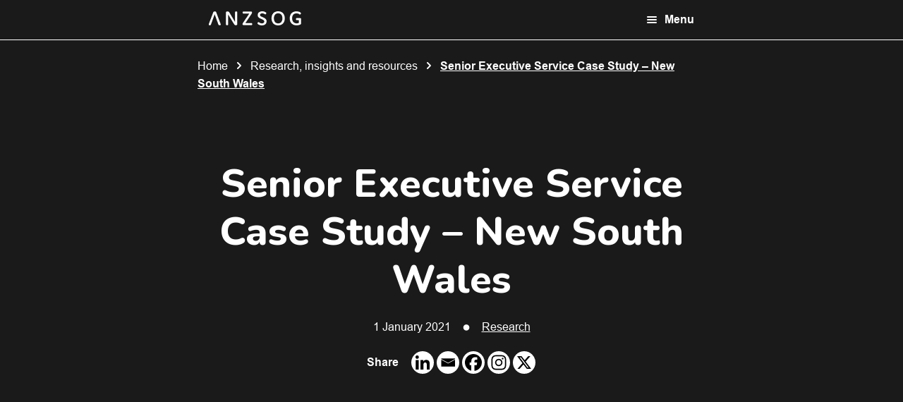

--- FILE ---
content_type: text/html; charset=UTF-8
request_url: https://anzsog.edu.au/research-insights-and-resources/research/senior-executive-service-case-study-new-south-wales/
body_size: 18578
content:
<!doctype html>
<html lang="en-US">

<head>
  <meta charset="utf-8">
  <meta name="viewport" content="width=device-width, initial-scale=1">
  <meta name='robots' content='index, follow, max-image-preview:large, max-snippet:-1, max-video-preview:-1' />

<!-- Google Tag Manager for WordPress by gtm4wp.com -->
<script data-cfasync="false" data-pagespeed-no-defer>
	var gtm4wp_datalayer_name = "dataLayer";
	var dataLayer = dataLayer || [];
</script>
<!-- End Google Tag Manager for WordPress by gtm4wp.com -->
	<!-- This site is optimized with the Yoast SEO plugin v22.2 - https://yoast.com/wordpress/plugins/seo/ -->
	<title>Senior Executive Service Case Study – New South Wales | ANZSOG</title>
	<meta name="description" content="This paper is one of a series of eight which summarise how senior executive arrangements in Australia’s public services have evolved since the 1980s." />
	<link rel="canonical" href="https://anzsog.edu.au/research-insights-and-resources/research/senior-executive-service-case-study-new-south-wales/" />
	<meta property="og:locale" content="en_US" />
	<meta property="og:type" content="article" />
	<meta property="og:title" content="Senior Executive Service Case Study – New South Wales | ANZSOG" />
	<meta property="og:description" content="This paper is one of a series of eight which summarise how senior executive arrangements in Australia’s public services have evolved since the 1980s." />
	<meta property="og:url" content="https://anzsog.edu.au/research-insights-and-resources/research/senior-executive-service-case-study-new-south-wales/" />
	<meta property="og:site_name" content="ANZSOG" />
	<meta property="article:modified_time" content="2024-01-23T05:39:35+00:00" />
	<meta name="twitter:card" content="summary_large_image" />
	<script type="application/ld+json" class="yoast-schema-graph">{"@context":"https://schema.org","@graph":[{"@type":"WebPage","@id":"https://anzsog.edu.au/research-insights-and-resources/research/senior-executive-service-case-study-new-south-wales/","url":"https://anzsog.edu.au/research-insights-and-resources/research/senior-executive-service-case-study-new-south-wales/","name":"Senior Executive Service Case Study – New South Wales | ANZSOG","isPartOf":{"@id":"https://anzsog.edu.au/#website"},"datePublished":"2023-06-23T02:09:17+00:00","dateModified":"2024-01-23T05:39:35+00:00","description":"This paper is one of a series of eight which summarise how senior executive arrangements in Australia’s public services have evolved since the 1980s.","breadcrumb":{"@id":"https://anzsog.edu.au/research-insights-and-resources/research/senior-executive-service-case-study-new-south-wales/#breadcrumb"},"inLanguage":"en-US","potentialAction":[{"@type":"ReadAction","target":["https://anzsog.edu.au/research-insights-and-resources/research/senior-executive-service-case-study-new-south-wales/"]}]},{"@type":"BreadcrumbList","@id":"https://anzsog.edu.au/research-insights-and-resources/research/senior-executive-service-case-study-new-south-wales/#breadcrumb","itemListElement":[{"@type":"ListItem","position":1,"name":"Home","item":"https://anzsog.edu.au/"},{"@type":"ListItem","position":2,"name":"Research, insights and resources","item":"https://anzsog.edu.au/research-insights-and-resources/research/"},{"@type":"ListItem","position":3,"name":"Senior Executive Service Case Study – New South Wales"}]},{"@type":"WebSite","@id":"https://anzsog.edu.au/#website","url":"https://anzsog.edu.au/","name":"ANZSOG","description":"Australia and New Zealand School of Government","publisher":{"@id":"https://anzsog.edu.au/#organization"},"potentialAction":[{"@type":"SearchAction","target":{"@type":"EntryPoint","urlTemplate":"https://anzsog.edu.au/?s={search_term_string}"},"query-input":"required name=search_term_string"}],"inLanguage":"en-US"},{"@type":"Organization","@id":"https://anzsog.edu.au/#organization","name":"ANZSOG","url":"https://anzsog.edu.au/","logo":{"@type":"ImageObject","inLanguage":"en-US","@id":"https://anzsog.edu.au/#/schema/logo/image/","url":"https://anzsog.edu.au/app/uploads/2022/06/cropped-Union.png","contentUrl":"https://anzsog.edu.au/app/uploads/2022/06/cropped-Union.png","width":131,"height":20,"caption":"ANZSOG"},"image":{"@id":"https://anzsog.edu.au/#/schema/logo/image/"}}]}</script>
	<!-- / Yoast SEO plugin. -->


<link rel='dns-prefetch' href='//cdn.jsdelivr.net' />
<link rel='dns-prefetch' href='//unpkg.com' />
<script>
window._wpemojiSettings = {"baseUrl":"https:\/\/s.w.org\/images\/core\/emoji\/14.0.0\/72x72\/","ext":".png","svgUrl":"https:\/\/s.w.org\/images\/core\/emoji\/14.0.0\/svg\/","svgExt":".svg","source":{"concatemoji":"https:\/\/anzsog.edu.au\/wp\/wp-includes\/js\/wp-emoji-release.min.js?ver=6.4.3"}};
/*! This file is auto-generated */
!function(i,n){var o,s,e;function c(e){try{var t={supportTests:e,timestamp:(new Date).valueOf()};sessionStorage.setItem(o,JSON.stringify(t))}catch(e){}}function p(e,t,n){e.clearRect(0,0,e.canvas.width,e.canvas.height),e.fillText(t,0,0);var t=new Uint32Array(e.getImageData(0,0,e.canvas.width,e.canvas.height).data),r=(e.clearRect(0,0,e.canvas.width,e.canvas.height),e.fillText(n,0,0),new Uint32Array(e.getImageData(0,0,e.canvas.width,e.canvas.height).data));return t.every(function(e,t){return e===r[t]})}function u(e,t,n){switch(t){case"flag":return n(e,"\ud83c\udff3\ufe0f\u200d\u26a7\ufe0f","\ud83c\udff3\ufe0f\u200b\u26a7\ufe0f")?!1:!n(e,"\ud83c\uddfa\ud83c\uddf3","\ud83c\uddfa\u200b\ud83c\uddf3")&&!n(e,"\ud83c\udff4\udb40\udc67\udb40\udc62\udb40\udc65\udb40\udc6e\udb40\udc67\udb40\udc7f","\ud83c\udff4\u200b\udb40\udc67\u200b\udb40\udc62\u200b\udb40\udc65\u200b\udb40\udc6e\u200b\udb40\udc67\u200b\udb40\udc7f");case"emoji":return!n(e,"\ud83e\udef1\ud83c\udffb\u200d\ud83e\udef2\ud83c\udfff","\ud83e\udef1\ud83c\udffb\u200b\ud83e\udef2\ud83c\udfff")}return!1}function f(e,t,n){var r="undefined"!=typeof WorkerGlobalScope&&self instanceof WorkerGlobalScope?new OffscreenCanvas(300,150):i.createElement("canvas"),a=r.getContext("2d",{willReadFrequently:!0}),o=(a.textBaseline="top",a.font="600 32px Arial",{});return e.forEach(function(e){o[e]=t(a,e,n)}),o}function t(e){var t=i.createElement("script");t.src=e,t.defer=!0,i.head.appendChild(t)}"undefined"!=typeof Promise&&(o="wpEmojiSettingsSupports",s=["flag","emoji"],n.supports={everything:!0,everythingExceptFlag:!0},e=new Promise(function(e){i.addEventListener("DOMContentLoaded",e,{once:!0})}),new Promise(function(t){var n=function(){try{var e=JSON.parse(sessionStorage.getItem(o));if("object"==typeof e&&"number"==typeof e.timestamp&&(new Date).valueOf()<e.timestamp+604800&&"object"==typeof e.supportTests)return e.supportTests}catch(e){}return null}();if(!n){if("undefined"!=typeof Worker&&"undefined"!=typeof OffscreenCanvas&&"undefined"!=typeof URL&&URL.createObjectURL&&"undefined"!=typeof Blob)try{var e="postMessage("+f.toString()+"("+[JSON.stringify(s),u.toString(),p.toString()].join(",")+"));",r=new Blob([e],{type:"text/javascript"}),a=new Worker(URL.createObjectURL(r),{name:"wpTestEmojiSupports"});return void(a.onmessage=function(e){c(n=e.data),a.terminate(),t(n)})}catch(e){}c(n=f(s,u,p))}t(n)}).then(function(e){for(var t in e)n.supports[t]=e[t],n.supports.everything=n.supports.everything&&n.supports[t],"flag"!==t&&(n.supports.everythingExceptFlag=n.supports.everythingExceptFlag&&n.supports[t]);n.supports.everythingExceptFlag=n.supports.everythingExceptFlag&&!n.supports.flag,n.DOMReady=!1,n.readyCallback=function(){n.DOMReady=!0}}).then(function(){return e}).then(function(){var e;n.supports.everything||(n.readyCallback(),(e=n.source||{}).concatemoji?t(e.concatemoji):e.wpemoji&&e.twemoji&&(t(e.twemoji),t(e.wpemoji)))}))}((window,document),window._wpemojiSettings);
</script>
<style id='wp-emoji-styles-inline-css'>

	img.wp-smiley, img.emoji {
		display: inline !important;
		border: none !important;
		box-shadow: none !important;
		height: 1em !important;
		width: 1em !important;
		margin: 0 0.07em !important;
		vertical-align: -0.1em !important;
		background: none !important;
		padding: 0 !important;
	}
</style>
<link rel='stylesheet' id='wp-block-library-css' href='https://anzsog.edu.au/wp/wp-includes/css/dist/block-library/style.min.css?ver=6.4.3' media='all' />
<style id='global-styles-inline-css'>
body{--wp--preset--color--black: #000000;--wp--preset--color--cyan-bluish-gray: #abb8c3;--wp--preset--color--white: #ffffff;--wp--preset--color--pale-pink: #f78da7;--wp--preset--color--vivid-red: #cf2e2e;--wp--preset--color--luminous-vivid-orange: #ff6900;--wp--preset--color--luminous-vivid-amber: #fcb900;--wp--preset--color--light-green-cyan: #7bdcb5;--wp--preset--color--vivid-green-cyan: #00d084;--wp--preset--color--pale-cyan-blue: #8ed1fc;--wp--preset--color--vivid-cyan-blue: #0693e3;--wp--preset--color--vivid-purple: #9b51e0;--wp--preset--color--primary: #525ddc;--wp--preset--gradient--vivid-cyan-blue-to-vivid-purple: linear-gradient(135deg,rgba(6,147,227,1) 0%,rgb(155,81,224) 100%);--wp--preset--gradient--light-green-cyan-to-vivid-green-cyan: linear-gradient(135deg,rgb(122,220,180) 0%,rgb(0,208,130) 100%);--wp--preset--gradient--luminous-vivid-amber-to-luminous-vivid-orange: linear-gradient(135deg,rgba(252,185,0,1) 0%,rgba(255,105,0,1) 100%);--wp--preset--gradient--luminous-vivid-orange-to-vivid-red: linear-gradient(135deg,rgba(255,105,0,1) 0%,rgb(207,46,46) 100%);--wp--preset--gradient--very-light-gray-to-cyan-bluish-gray: linear-gradient(135deg,rgb(238,238,238) 0%,rgb(169,184,195) 100%);--wp--preset--gradient--cool-to-warm-spectrum: linear-gradient(135deg,rgb(74,234,220) 0%,rgb(151,120,209) 20%,rgb(207,42,186) 40%,rgb(238,44,130) 60%,rgb(251,105,98) 80%,rgb(254,248,76) 100%);--wp--preset--gradient--blush-light-purple: linear-gradient(135deg,rgb(255,206,236) 0%,rgb(152,150,240) 100%);--wp--preset--gradient--blush-bordeaux: linear-gradient(135deg,rgb(254,205,165) 0%,rgb(254,45,45) 50%,rgb(107,0,62) 100%);--wp--preset--gradient--luminous-dusk: linear-gradient(135deg,rgb(255,203,112) 0%,rgb(199,81,192) 50%,rgb(65,88,208) 100%);--wp--preset--gradient--pale-ocean: linear-gradient(135deg,rgb(255,245,203) 0%,rgb(182,227,212) 50%,rgb(51,167,181) 100%);--wp--preset--gradient--electric-grass: linear-gradient(135deg,rgb(202,248,128) 0%,rgb(113,206,126) 100%);--wp--preset--gradient--midnight: linear-gradient(135deg,rgb(2,3,129) 0%,rgb(40,116,252) 100%);--wp--preset--font-size--small: 13px;--wp--preset--font-size--medium: 20px;--wp--preset--font-size--large: 36px;--wp--preset--font-size--x-large: 42px;--wp--preset--spacing--20: 0.44rem;--wp--preset--spacing--30: 0.67rem;--wp--preset--spacing--40: 1rem;--wp--preset--spacing--50: 1.5rem;--wp--preset--spacing--60: 2.25rem;--wp--preset--spacing--70: 3.38rem;--wp--preset--spacing--80: 5.06rem;--wp--preset--shadow--natural: 6px 6px 9px rgba(0, 0, 0, 0.2);--wp--preset--shadow--deep: 12px 12px 50px rgba(0, 0, 0, 0.4);--wp--preset--shadow--sharp: 6px 6px 0px rgba(0, 0, 0, 0.2);--wp--preset--shadow--outlined: 6px 6px 0px -3px rgba(255, 255, 255, 1), 6px 6px rgba(0, 0, 0, 1);--wp--preset--shadow--crisp: 6px 6px 0px rgba(0, 0, 0, 1);}body { margin: 0; }.wp-site-blocks > .alignleft { float: left; margin-right: 2em; }.wp-site-blocks > .alignright { float: right; margin-left: 2em; }.wp-site-blocks > .aligncenter { justify-content: center; margin-left: auto; margin-right: auto; }:where(.is-layout-flex){gap: 0.5em;}:where(.is-layout-grid){gap: 0.5em;}body .is-layout-flow > .alignleft{float: left;margin-inline-start: 0;margin-inline-end: 2em;}body .is-layout-flow > .alignright{float: right;margin-inline-start: 2em;margin-inline-end: 0;}body .is-layout-flow > .aligncenter{margin-left: auto !important;margin-right: auto !important;}body .is-layout-constrained > .alignleft{float: left;margin-inline-start: 0;margin-inline-end: 2em;}body .is-layout-constrained > .alignright{float: right;margin-inline-start: 2em;margin-inline-end: 0;}body .is-layout-constrained > .aligncenter{margin-left: auto !important;margin-right: auto !important;}body .is-layout-constrained > :where(:not(.alignleft):not(.alignright):not(.alignfull)){max-width: var(--wp--style--global--content-size);margin-left: auto !important;margin-right: auto !important;}body .is-layout-constrained > .alignwide{max-width: var(--wp--style--global--wide-size);}body .is-layout-flex{display: flex;}body .is-layout-flex{flex-wrap: wrap;align-items: center;}body .is-layout-flex > *{margin: 0;}body .is-layout-grid{display: grid;}body .is-layout-grid > *{margin: 0;}body{padding-top: 0px;padding-right: 0px;padding-bottom: 0px;padding-left: 0px;}a:where(:not(.wp-element-button)){text-decoration: underline;}.wp-element-button, .wp-block-button__link{background-color: #32373c;border-width: 0;color: #fff;font-family: inherit;font-size: inherit;line-height: inherit;padding: calc(0.667em + 2px) calc(1.333em + 2px);text-decoration: none;}.has-black-color{color: var(--wp--preset--color--black) !important;}.has-cyan-bluish-gray-color{color: var(--wp--preset--color--cyan-bluish-gray) !important;}.has-white-color{color: var(--wp--preset--color--white) !important;}.has-pale-pink-color{color: var(--wp--preset--color--pale-pink) !important;}.has-vivid-red-color{color: var(--wp--preset--color--vivid-red) !important;}.has-luminous-vivid-orange-color{color: var(--wp--preset--color--luminous-vivid-orange) !important;}.has-luminous-vivid-amber-color{color: var(--wp--preset--color--luminous-vivid-amber) !important;}.has-light-green-cyan-color{color: var(--wp--preset--color--light-green-cyan) !important;}.has-vivid-green-cyan-color{color: var(--wp--preset--color--vivid-green-cyan) !important;}.has-pale-cyan-blue-color{color: var(--wp--preset--color--pale-cyan-blue) !important;}.has-vivid-cyan-blue-color{color: var(--wp--preset--color--vivid-cyan-blue) !important;}.has-vivid-purple-color{color: var(--wp--preset--color--vivid-purple) !important;}.has-primary-color{color: var(--wp--preset--color--primary) !important;}.has-black-background-color{background-color: var(--wp--preset--color--black) !important;}.has-cyan-bluish-gray-background-color{background-color: var(--wp--preset--color--cyan-bluish-gray) !important;}.has-white-background-color{background-color: var(--wp--preset--color--white) !important;}.has-pale-pink-background-color{background-color: var(--wp--preset--color--pale-pink) !important;}.has-vivid-red-background-color{background-color: var(--wp--preset--color--vivid-red) !important;}.has-luminous-vivid-orange-background-color{background-color: var(--wp--preset--color--luminous-vivid-orange) !important;}.has-luminous-vivid-amber-background-color{background-color: var(--wp--preset--color--luminous-vivid-amber) !important;}.has-light-green-cyan-background-color{background-color: var(--wp--preset--color--light-green-cyan) !important;}.has-vivid-green-cyan-background-color{background-color: var(--wp--preset--color--vivid-green-cyan) !important;}.has-pale-cyan-blue-background-color{background-color: var(--wp--preset--color--pale-cyan-blue) !important;}.has-vivid-cyan-blue-background-color{background-color: var(--wp--preset--color--vivid-cyan-blue) !important;}.has-vivid-purple-background-color{background-color: var(--wp--preset--color--vivid-purple) !important;}.has-primary-background-color{background-color: var(--wp--preset--color--primary) !important;}.has-black-border-color{border-color: var(--wp--preset--color--black) !important;}.has-cyan-bluish-gray-border-color{border-color: var(--wp--preset--color--cyan-bluish-gray) !important;}.has-white-border-color{border-color: var(--wp--preset--color--white) !important;}.has-pale-pink-border-color{border-color: var(--wp--preset--color--pale-pink) !important;}.has-vivid-red-border-color{border-color: var(--wp--preset--color--vivid-red) !important;}.has-luminous-vivid-orange-border-color{border-color: var(--wp--preset--color--luminous-vivid-orange) !important;}.has-luminous-vivid-amber-border-color{border-color: var(--wp--preset--color--luminous-vivid-amber) !important;}.has-light-green-cyan-border-color{border-color: var(--wp--preset--color--light-green-cyan) !important;}.has-vivid-green-cyan-border-color{border-color: var(--wp--preset--color--vivid-green-cyan) !important;}.has-pale-cyan-blue-border-color{border-color: var(--wp--preset--color--pale-cyan-blue) !important;}.has-vivid-cyan-blue-border-color{border-color: var(--wp--preset--color--vivid-cyan-blue) !important;}.has-vivid-purple-border-color{border-color: var(--wp--preset--color--vivid-purple) !important;}.has-primary-border-color{border-color: var(--wp--preset--color--primary) !important;}.has-vivid-cyan-blue-to-vivid-purple-gradient-background{background: var(--wp--preset--gradient--vivid-cyan-blue-to-vivid-purple) !important;}.has-light-green-cyan-to-vivid-green-cyan-gradient-background{background: var(--wp--preset--gradient--light-green-cyan-to-vivid-green-cyan) !important;}.has-luminous-vivid-amber-to-luminous-vivid-orange-gradient-background{background: var(--wp--preset--gradient--luminous-vivid-amber-to-luminous-vivid-orange) !important;}.has-luminous-vivid-orange-to-vivid-red-gradient-background{background: var(--wp--preset--gradient--luminous-vivid-orange-to-vivid-red) !important;}.has-very-light-gray-to-cyan-bluish-gray-gradient-background{background: var(--wp--preset--gradient--very-light-gray-to-cyan-bluish-gray) !important;}.has-cool-to-warm-spectrum-gradient-background{background: var(--wp--preset--gradient--cool-to-warm-spectrum) !important;}.has-blush-light-purple-gradient-background{background: var(--wp--preset--gradient--blush-light-purple) !important;}.has-blush-bordeaux-gradient-background{background: var(--wp--preset--gradient--blush-bordeaux) !important;}.has-luminous-dusk-gradient-background{background: var(--wp--preset--gradient--luminous-dusk) !important;}.has-pale-ocean-gradient-background{background: var(--wp--preset--gradient--pale-ocean) !important;}.has-electric-grass-gradient-background{background: var(--wp--preset--gradient--electric-grass) !important;}.has-midnight-gradient-background{background: var(--wp--preset--gradient--midnight) !important;}.has-small-font-size{font-size: var(--wp--preset--font-size--small) !important;}.has-medium-font-size{font-size: var(--wp--preset--font-size--medium) !important;}.has-large-font-size{font-size: var(--wp--preset--font-size--large) !important;}.has-x-large-font-size{font-size: var(--wp--preset--font-size--x-large) !important;}
.wp-block-navigation a:where(:not(.wp-element-button)){color: inherit;}
:where(.wp-block-post-template.is-layout-flex){gap: 1.25em;}:where(.wp-block-post-template.is-layout-grid){gap: 1.25em;}
:where(.wp-block-columns.is-layout-flex){gap: 2em;}:where(.wp-block-columns.is-layout-grid){gap: 2em;}
.wp-block-pullquote{font-size: 1.5em;line-height: 1.6;}
</style>
<link rel='stylesheet' id='cpsh-shortcodes-css' href='https://anzsog.edu.au/app/mu-plugins/column-shortcodes/assets/css/shortcodes.css?ver=1.0.1' media='all' />
<link rel='stylesheet' id='contact-form-7-css' href='https://anzsog.edu.au/app/mu-plugins/contact-form-7/includes/css/styles.css?ver=5.9' media='all' />
<link rel='stylesheet' id='TailwindElements-css' href='https://cdn.jsdelivr.net/npm/tw-elements@1.0.0-alpha11/dist/css/index.min.css?ver=6.4.3' media='all' />
<link rel='stylesheet' id='Swiper-css' href='https://unpkg.com/swiper/swiper-bundle.min.css?ver=6.4.3' media='all' />
<link rel='stylesheet' id='heateor_sss_frontend_css-css' href='https://anzsog.edu.au/app/mu-plugins/sassy-social-share/public/css/sassy-social-share-public.css?ver=3.3.65' media='all' />
<style id='heateor_sss_frontend_css-inline-css'>
.heateor_sss_button_instagram span.heateor_sss_svg,a.heateor_sss_instagram span.heateor_sss_svg{background:radial-gradient(circle at 30% 107%,#fdf497 0,#fdf497 5%,#fd5949 45%,#d6249f 60%,#285aeb 90%)}div.heateor_sss_horizontal_sharing a.heateor_sss_button_instagram span{background:white!important;}div.heateor_sss_standard_follow_icons_container a.heateor_sss_button_instagram span{background:white}div.heateor_sss_horizontal_sharing a.heateor_sss_button_instagram span:hover{background:white!important;}div.heateor_sss_standard_follow_icons_container a.heateor_sss_button_instagram span:hover{background:white}.heateor_sss_horizontal_sharing .heateor_sss_svg,.heateor_sss_standard_follow_icons_container .heateor_sss_svg{background-color:white!important;background:white!important;color:black;border-width:0px;border-style:solid;border-color:transparent}div.heateor_sss_horizontal_sharing span.heateor_sss_svg svg:hover path:not(.heateor_sss_no_fill),div.heateor_sss_horizontal_sharing span.heateor_sss_svg svg:hover ellipse, div.heateor_sss_horizontal_sharing span.heateor_sss_svg svg:hover circle, div.heateor_sss_horizontal_sharing span.heateor_sss_svg svg:hover polygon, div.heateor_sss_horizontal_sharing span.heateor_sss_svg svg:hover rect:not(.heateor_sss_no_fill){fill:black}div.heateor_sss_horizontal_sharing span.heateor_sss_svg svg:hover path.heateor_sss_svg_stroke, div.heateor_sss_horizontal_sharing span.heateor_sss_svg svg:hover rect.heateor_sss_svg_stroke{stroke:black}.heateor_sss_horizontal_sharing span.heateor_sss_svg:hover,.heateor_sss_standard_follow_icons_container span.heateor_sss_svg:hover{background-color:white!important;background:white!importantcolor:black;border-color:transparent;}.heateor_sss_vertical_sharing span.heateor_sss_svg,.heateor_sss_floating_follow_icons_container span.heateor_sss_svg{color:#fff;border-width:0px;border-style:solid;border-color:transparent;}.heateor_sss_vertical_sharing span.heateor_sss_svg:hover,.heateor_sss_floating_follow_icons_container span.heateor_sss_svg:hover{border-color:transparent;}@media screen and (max-width:783px) {.heateor_sss_vertical_sharing{display:none!important}}div.heateor_sss_mobile_footer{display:none;}@media screen and (max-width:783px){div.heateor_sss_bottom_sharing .heateorSssTCBackground{background-color:white}div.heateor_sss_bottom_sharing{width:100%!important;left:0!important;}div.heateor_sss_bottom_sharing a{width:11.111111111111% !important;}div.heateor_sss_bottom_sharing .heateor_sss_svg{width: 100% !important;}div.heateor_sss_bottom_sharing div.heateorSssTotalShareCount{font-size:1em!important;line-height:28px!important}div.heateor_sss_bottom_sharing div.heateorSssTotalShareText{font-size:.7em!important;line-height:0px!important}div.heateor_sss_mobile_footer{display:block;height:40px;}.heateor_sss_bottom_sharing{padding:0!important;display:block!important;width:auto!important;bottom:-2px!important;top: auto!important;}.heateor_sss_bottom_sharing .heateor_sss_square_count{line-height:inherit;}.heateor_sss_bottom_sharing .heateorSssSharingArrow{display:none;}.heateor_sss_bottom_sharing .heateorSssTCBackground{margin-right:1.1em!important}}
</style>
<link rel='stylesheet' id='app/0-css' href='https://anzsog.edu.au/app/themes/anzsog/public/app.bf4a88.css' media='all' />
<script src="https://anzsog.edu.au/wp/wp-includes/js/jquery/jquery.min.js?ver=3.7.1" id="jquery-core-js"></script>
<script src="https://anzsog.edu.au/wp/wp-includes/js/jquery/jquery-migrate.min.js?ver=3.4.1" id="jquery-migrate-js"></script>
<link rel="https://api.w.org/" href="https://anzsog.edu.au/wp-json/" /><link rel="alternate" type="application/json" href="https://anzsog.edu.au/wp-json/wp/v2/research/11529" /><link rel="EditURI" type="application/rsd+xml" title="RSD" href="https://anzsog.edu.au/wp/xmlrpc.php?rsd" />
<meta name="generator" content="WordPress 6.4.3" />
<link rel='shortlink' href='https://anzsog.edu.au/?p=11529' />
<link rel="alternate" type="application/json+oembed" href="https://anzsog.edu.au/wp-json/oembed/1.0/embed?url=https%3A%2F%2Fanzsog.edu.au%2Fresearch-insights-and-resources%2Fresearch%2Fsenior-executive-service-case-study-new-south-wales%2F" />
<link rel="alternate" type="text/xml+oembed" href="https://anzsog.edu.au/wp-json/oembed/1.0/embed?url=https%3A%2F%2Fanzsog.edu.au%2Fresearch-insights-and-resources%2Fresearch%2Fsenior-executive-service-case-study-new-south-wales%2F&#038;format=xml" />

		<!-- GA Google Analytics @ https://m0n.co/ga -->
		<script async src="https://www.googletagmanager.com/gtag/js?id=G-Y5SNFXXM2K"></script>
		<script>
			window.dataLayer = window.dataLayer || [];
			function gtag(){dataLayer.push(arguments);}
			gtag('js', new Date());
			gtag('config', 'G-Y5SNFXXM2K');
		</script>

	
<!-- Google Tag Manager for WordPress by gtm4wp.com -->
<!-- GTM Container placement set to footer -->
<script data-cfasync="false" data-pagespeed-no-defer type="text/javascript">
	var dataLayer_content = {"pagePostType":"research","pagePostType2":"single-research","pagePostAuthor":"Amelia"};
	dataLayer.push( dataLayer_content );
</script>
<script data-cfasync="false">
(function(w,d,s,l,i){w[l]=w[l]||[];w[l].push({'gtm.start':
new Date().getTime(),event:'gtm.js'});var f=d.getElementsByTagName(s)[0],
j=d.createElement(s),dl=l!='dataLayer'?'&l='+l:'';j.async=true;j.src=
'//www.googletagmanager.com/gtm.js?id='+i+dl;f.parentNode.insertBefore(j,f);
})(window,document,'script','dataLayer','GTM-N7BRNJS');
</script>
<!-- End Google Tag Manager for WordPress by gtm4wp.com -->
		<script>
		(function(h,o,t,j,a,r){
			h.hj=h.hj||function(){(h.hj.q=h.hj.q||[]).push(arguments)};
			h._hjSettings={hjid:790745,hjsv:5};
			a=o.getElementsByTagName('head')[0];
			r=o.createElement('script');r.async=1;
			r.src=t+h._hjSettings.hjid+j+h._hjSettings.hjsv;
			a.appendChild(r);
		})(window,document,'//static.hotjar.com/c/hotjar-','.js?sv=');
		</script>
		
<!-- Meta Pixel Code -->
<script type='text/javascript'>
!function(f,b,e,v,n,t,s){if(f.fbq)return;n=f.fbq=function(){n.callMethod?
n.callMethod.apply(n,arguments):n.queue.push(arguments)};if(!f._fbq)f._fbq=n;
n.push=n;n.loaded=!0;n.version='2.0';n.queue=[];t=b.createElement(e);t.async=!0;
t.src=v;s=b.getElementsByTagName(e)[0];s.parentNode.insertBefore(t,s)}(window,
document,'script','https://connect.facebook.net/en_US/fbevents.js?v=next');
</script>
<!-- End Meta Pixel Code -->

      <script type='text/javascript'>
        var url = window.location.origin + '?ob=open-bridge';
        fbq('set', 'openbridge', '1876037282613639', url);
      </script>
    <script type='text/javascript'>fbq('init', '1876037282613639', {}, {
    "agent": "wordpress-6.4.3-3.0.15"
})</script><script type='text/javascript'>
    fbq('track', 'PageView', []);
  </script>
<!-- Meta Pixel Code -->
<noscript>
<img height="1" width="1" style="display:none" alt="fbpx"
src="https://www.facebook.com/tr?id=1876037282613639&ev=PageView&noscript=1" />
</noscript>
<!-- End Meta Pixel Code -->
<link rel="icon" href="https://anzsog.edu.au/app/uploads/2022/07/cropped-ANZSOG-Favicon-32x32.png" sizes="32x32" />
<link rel="icon" href="https://anzsog.edu.au/app/uploads/2022/07/cropped-ANZSOG-Favicon-192x192.png" sizes="192x192" />
<link rel="apple-touch-icon" href="https://anzsog.edu.au/app/uploads/2022/07/cropped-ANZSOG-Favicon-180x180.png" />
<meta name="msapplication-TileImage" content="https://anzsog.edu.au/app/uploads/2022/07/cropped-ANZSOG-Favicon-270x270.png" />
</head>

<body class="research-template-default single single-research postid-11529 wp-custom-logo wp-embed-responsive senior-executive-service-case-study-new-south-wales" data-test="testing deployment">
    
  <div id="app">
    <a class="sr-only focus:not-sr-only" href="#main">
  Skip to content
</a>

<script type="text/javascript">
  // set the search app ID and key for react to use
  window.algoliaAppID = 'MDMWMSVK9Q';
  window.algoliaSearchKey = '5ae1ae125ad1022d185574d9f72c244b';
</script>

<div class="pb-[57px] xl:pb-[165px]">
  <header class="fixed header py-4 xl:pt-6 xl:pb-[18px] z-50 w-full">
  
  <div class="container flex justify-between xl:hidden">
    <div class="ml-4">
      <a href="https://anzsog.edu.au/" class="custom-logo-link" rel="home"><img width="131" height="20" src="https://anzsog.edu.au/app/uploads/2022/06/cropped-Union.png" class="custom-logo" alt="ANZSOG" decoding="async" /></a>
    </div>
    <div class="flex items-center mr-4 cursor-pointer" id="navigation-open-button">
      <svg class="h-4 w-4" width="16" height="16" viewBox="0 0 16 16" fill="none" xmlns="http://www.w3.org/2000/svg">
<path d="M2 8H14" stroke="white" stroke-width="2" stroke-linecap="round" stroke-linejoin="round"/>
<path d="M2 4H14" stroke="white" stroke-width="2" stroke-linecap="round" stroke-linejoin="round"/>
<path d="M2 12H14" stroke="white" stroke-width="2" stroke-linecap="round" stroke-linejoin="round"/>
</svg>      <p class="font-bold ml-2.5">Menu</p>
    </div>
  </div>
  

  
  <div class="hidden xl:block">
    <div class="container flex items-center justify-between mx-auto">
      <a href="https://anzsog.edu.au/" class="custom-logo-link" rel="home"><img width="131" height="20" src="https://anzsog.edu.au/app/uploads/2022/06/cropped-Union.png" class="custom-logo" alt="ANZSOG" decoding="async" /></a>
              <nav class="inline-flex items-center justify-center nav-primary"
          aria-label="Quicklinks">
          <div class="menu-quicklinks-container"><ul id="menu-quicklinks" class="quicklinks flex"><li id="menu-item-3802" class="menu-item menu-item-type-custom menu-item-object-custom menu-item-3802"><a href="/news">News and media</a></li>
<li id="menu-item-6257" class="menu-item menu-item-type-post_type menu-item-object-page menu-item-6257"><a href="https://anzsog.edu.au/about-us/">About us</a></li>
<li id="menu-item-5061" class="menu-item menu-item-type-post_type menu-item-object-page menu-item-5061"><a href="https://anzsog.edu.au/contact-us/">Contact us</a></li>
<li id="menu-item-18693" class="menu-item menu-item-type-post_type menu-item-object-page menu-item-18693"><a href="https://anzsog.edu.au/subscribe-to-anzsog/">Subscribe</a></li>
<li id="menu-item-18739" class="menu-item menu-item-type-post_type menu-item-object-page menu-item-18739"><a href="https://anzsog.edu.au/anzsog-shop/">Shop</a></li>
</ul></div>
          <div id="header-search-box"></div>
        </nav>
          </div>
          <div class="container flex items-center mt-9">
        <nav class="nav-secondary" aria-label="Secondary navigation">
          <div class="menu-secondary-navigation-container"><ul id="menu-secondary-navigation" class="secondary-navigation flex"><li id="menu-item-3804" class="menu-item menu-item-type-post_type menu-item-object-page menu-item-has-children menu-item-3804"><a href="https://anzsog.edu.au/learning-and-development/">Learning and development</a>
<ul class="sub-menu">
	<li id="menu-item-13378" class="menu-item menu-item-type-post_type menu-item-object-page menu-item-13378"><a href="https://anzsog.edu.au/learning-and-development/executive-leadership-programs/">Executive Leadership Programs</a></li>
	<li id="menu-item-13379" class="menu-item menu-item-type-post_type menu-item-object-page menu-item-13379"><a href="https://anzsog.edu.au/learning-and-development/professional-learning-programs/">Professional Learning Programs</a></li>
	<li id="menu-item-13380" class="menu-item menu-item-type-custom menu-item-object-custom menu-item-13380"><a href="https://anzsog.edu.au/learning-and-development/courses/">Browse all programs and courses</a></li>
	<li id="menu-item-22130" class="menu-item menu-item-type-custom menu-item-object-custom menu-item-22130"><a href="https://anzsog.edu.au/2026-program-calendar">2026 Program Calendar</a></li>
	<li id="menu-item-3806" class="menu-item menu-item-type-post_type menu-item-object-page menu-item-3806"><a href="https://anzsog.edu.au/learning-and-development/events-and-conferences/">Events and conferences</a></li>
	<li id="menu-item-17915" class="menu-item menu-item-type-post_type menu-item-object-page menu-item-17915"><a href="https://anzsog.edu.au/information-sessions/">Information Sessions</a></li>
</ul>
</li>
<li id="menu-item-3813" class="menu-item menu-item-type-post_type menu-item-object-page menu-item-has-children menu-item-3813"><a href="https://anzsog.edu.au/research-insights-and-resources/">Our research</a>
<ul class="sub-menu">
	<li id="menu-item-19866" class="menu-item menu-item-type-post_type menu-item-object-page menu-item-19866"><a href="https://anzsog.edu.au/research-insights-and-resources/current-research-projects/">Collaborative research</a></li>
	<li id="menu-item-19867" class="menu-item menu-item-type-post_type menu-item-object-page menu-item-19867"><a href="https://anzsog.edu.au/research-insights-and-resources/research-insights/">Publications</a></li>
	<li id="menu-item-4032" class="menu-item menu-item-type-post_type menu-item-object-page menu-item-4032"><a href="https://anzsog.edu.au/research-insights-and-resources/case-studies/">John L. Alford Case Library</a></li>
	<li id="menu-item-6977" class="menu-item menu-item-type-post_type menu-item-object-page menu-item-6977"><a href="https://anzsog.edu.au/research-insights-and-resources/the-bridge/">The Bridge</a></li>
	<li id="menu-item-20834" class="menu-item menu-item-type-post_type menu-item-object-page menu-item-20834"><a href="https://anzsog.edu.au/research-insights-and-resources/academic-fellows/">Academic Fellows</a></li>
	<li id="menu-item-20020" class="menu-item menu-item-type-post_type menu-item-object-page menu-item-20020"><a href="https://anzsog.edu.au/research-insights-and-resources/research/">Browse all research</a></li>
</ul>
</li>
<li id="menu-item-4033" class="menu-item menu-item-type-post_type menu-item-object-page menu-item-has-children menu-item-4033"><a href="https://anzsog.edu.au/first-nations/">First Nations</a>
<ul class="sub-menu">
	<li id="menu-item-4036" class="menu-item menu-item-type-post_type menu-item-object-page menu-item-4036"><a href="https://anzsog.edu.au/first-nations-engagement/">First Nations engagement</a></li>
	<li id="menu-item-6550" class="menu-item menu-item-type-post_type menu-item-object-page menu-item-6550"><a href="https://anzsog.edu.au/first-nations/first-nations-courses-conferences-and-events/">First Nations Conferences and Events</a></li>
	<li id="menu-item-6549" class="menu-item menu-item-type-post_type menu-item-object-page menu-item-6549"><a href="https://anzsog.edu.au/first-nations/first-nations-research-insights-and-resources/">First Nations Research, Insights and Resources</a></li>
	<li id="menu-item-4935" class="menu-item menu-item-type-post_type menu-item-object-page menu-item-4935"><a href="https://anzsog.edu.au/wise-practice-collection/">Wise Practice collection</a></li>
	<li id="menu-item-11234" class="menu-item menu-item-type-post_type menu-item-object-page menu-item-11234"><a href="https://anzsog.edu.au/first-nations/first-nations-scholarship/">First Nations 2024 Scholarship</a></li>
</ul>
</li>
<li id="menu-item-3819" class="menu-item menu-item-type-post_type menu-item-object-page menu-item-has-children menu-item-3819"><a href="https://anzsog.edu.au/communities-and-networks/">Communities and networks</a>
<ul class="sub-menu">
	<li id="menu-item-4035" class="menu-item menu-item-type-post_type menu-item-object-page menu-item-4035"><a href="https://anzsog.edu.au/communities-and-networks/alumni/">Alumni</a></li>
</ul>
</li>
<li id="menu-item-4038" class="menu-item menu-item-type-post_type menu-item-object-page menu-item-has-children menu-item-4038"><a href="https://anzsog.edu.au/partner-with-anzsog/">Partner with ANZSOG</a>
<ul class="sub-menu">
	<li id="menu-item-4034" class="menu-item menu-item-type-post_type menu-item-object-page menu-item-4034"><a href="https://anzsog.edu.au/partner-with-anzsog/regulators/">National Regulators Community of Practice</a></li>
	<li id="menu-item-4040" class="menu-item menu-item-type-post_type menu-item-object-page menu-item-4040"><a href="https://anzsog.edu.au/partner-with-anzsog/custom-programs/">Custom solutions</a></li>
	<li id="menu-item-6786" class="menu-item menu-item-type-post_type menu-item-object-page menu-item-6786"><a href="https://anzsog.edu.au/partner-with-anzsog/advisory-services/">Advisory services</a></li>
	<li id="menu-item-4041" class="menu-item menu-item-type-post_type menu-item-object-page menu-item-4041"><a href="https://anzsog.edu.au/partner-with-anzsog/international-programs/">International programs</a></li>
</ul>
</li>
</ul></div>
        </nav>
      </div>
      </div>
  

  
  <div class="xl:hidden">
    <div id="mobile-navigation" class="mobile-navigation">
    
    <div class="border-b py-3.5 relative">
      <div class="container flex items-center justify-between">
        <div id="navigation-close-button" class='cursor-pointer'>
          <svg class="w-4 h-4" width="16" height="16" viewBox="0 0 16 16" fill="none" xmlns="http://www.w3.org/2000/svg">
<path d="M12 4L4 12" stroke="#1A1A1A" stroke-width="2" stroke-linecap="round" stroke-linejoin="round"/>
<path d="M4 4L12 12" stroke="#1A1A1A" stroke-width="2" stroke-linecap="round" stroke-linejoin="round"/>
</svg>        </div>
        <p class="font-bold">Menu</p>
        <div id="mobile-menu-search-box"></div>
      </div>
    </div>
    

          <nav class="nav-secondary" aria-label="Secondary navigation">
        <div class="menu-secondary-navigation-container"><ul id="menu-secondary-navigation-1" class="mobile-secondary-navigation flex"><li class="menu-item menu-item-type-post_type menu-item-object-page menu-item-has-children menu-item-3804"><a href="https://anzsog.edu.au/learning-and-development/">Learning and development</a>
<ul class="sub-menu">
	<li class="menu-item menu-item-type-post_type menu-item-object-page menu-item-13378"><a href="https://anzsog.edu.au/learning-and-development/executive-leadership-programs/">Executive Leadership Programs</a></li>
	<li class="menu-item menu-item-type-post_type menu-item-object-page menu-item-13379"><a href="https://anzsog.edu.au/learning-and-development/professional-learning-programs/">Professional Learning Programs</a></li>
	<li class="menu-item menu-item-type-custom menu-item-object-custom menu-item-13380"><a href="https://anzsog.edu.au/learning-and-development/courses/">Browse all programs and courses</a></li>
	<li class="menu-item menu-item-type-custom menu-item-object-custom menu-item-22130"><a href="https://anzsog.edu.au/2026-program-calendar">2026 Program Calendar</a></li>
	<li class="menu-item menu-item-type-post_type menu-item-object-page menu-item-3806"><a href="https://anzsog.edu.au/learning-and-development/events-and-conferences/">Events and conferences</a></li>
	<li class="menu-item menu-item-type-post_type menu-item-object-page menu-item-17915"><a href="https://anzsog.edu.au/information-sessions/">Information Sessions</a></li>
</ul>
</li>
<li class="menu-item menu-item-type-post_type menu-item-object-page menu-item-has-children menu-item-3813"><a href="https://anzsog.edu.au/research-insights-and-resources/">Our research</a>
<ul class="sub-menu">
	<li class="menu-item menu-item-type-post_type menu-item-object-page menu-item-19866"><a href="https://anzsog.edu.au/research-insights-and-resources/current-research-projects/">Collaborative research</a></li>
	<li class="menu-item menu-item-type-post_type menu-item-object-page menu-item-19867"><a href="https://anzsog.edu.au/research-insights-and-resources/research-insights/">Publications</a></li>
	<li class="menu-item menu-item-type-post_type menu-item-object-page menu-item-4032"><a href="https://anzsog.edu.au/research-insights-and-resources/case-studies/">John L. Alford Case Library</a></li>
	<li class="menu-item menu-item-type-post_type menu-item-object-page menu-item-6977"><a href="https://anzsog.edu.au/research-insights-and-resources/the-bridge/">The Bridge</a></li>
	<li class="menu-item menu-item-type-post_type menu-item-object-page menu-item-20834"><a href="https://anzsog.edu.au/research-insights-and-resources/academic-fellows/">Academic Fellows</a></li>
	<li class="menu-item menu-item-type-post_type menu-item-object-page menu-item-20020"><a href="https://anzsog.edu.au/research-insights-and-resources/research/">Browse all research</a></li>
</ul>
</li>
<li class="menu-item menu-item-type-post_type menu-item-object-page menu-item-has-children menu-item-4033"><a href="https://anzsog.edu.au/first-nations/">First Nations</a>
<ul class="sub-menu">
	<li class="menu-item menu-item-type-post_type menu-item-object-page menu-item-4036"><a href="https://anzsog.edu.au/first-nations-engagement/">First Nations engagement</a></li>
	<li class="menu-item menu-item-type-post_type menu-item-object-page menu-item-6550"><a href="https://anzsog.edu.au/first-nations/first-nations-courses-conferences-and-events/">First Nations Conferences and Events</a></li>
	<li class="menu-item menu-item-type-post_type menu-item-object-page menu-item-6549"><a href="https://anzsog.edu.au/first-nations/first-nations-research-insights-and-resources/">First Nations Research, Insights and Resources</a></li>
	<li class="menu-item menu-item-type-post_type menu-item-object-page menu-item-4935"><a href="https://anzsog.edu.au/wise-practice-collection/">Wise Practice collection</a></li>
	<li class="menu-item menu-item-type-post_type menu-item-object-page menu-item-11234"><a href="https://anzsog.edu.au/first-nations/first-nations-scholarship/">First Nations 2024 Scholarship</a></li>
</ul>
</li>
<li class="menu-item menu-item-type-post_type menu-item-object-page menu-item-has-children menu-item-3819"><a href="https://anzsog.edu.au/communities-and-networks/">Communities and networks</a>
<ul class="sub-menu">
	<li class="menu-item menu-item-type-post_type menu-item-object-page menu-item-4035"><a href="https://anzsog.edu.au/communities-and-networks/alumni/">Alumni</a></li>
</ul>
</li>
<li class="menu-item menu-item-type-post_type menu-item-object-page menu-item-has-children menu-item-4038"><a href="https://anzsog.edu.au/partner-with-anzsog/">Partner with ANZSOG</a>
<ul class="sub-menu">
	<li class="menu-item menu-item-type-post_type menu-item-object-page menu-item-4034"><a href="https://anzsog.edu.au/partner-with-anzsog/regulators/">National Regulators Community of Practice</a></li>
	<li class="menu-item menu-item-type-post_type menu-item-object-page menu-item-4040"><a href="https://anzsog.edu.au/partner-with-anzsog/custom-programs/">Custom solutions</a></li>
	<li class="menu-item menu-item-type-post_type menu-item-object-page menu-item-6786"><a href="https://anzsog.edu.au/partner-with-anzsog/advisory-services/">Advisory services</a></li>
	<li class="menu-item menu-item-type-post_type menu-item-object-page menu-item-4041"><a href="https://anzsog.edu.au/partner-with-anzsog/international-programs/">International programs</a></li>
</ul>
</li>
</ul></div>
      </nav>
              <nav class="nav-primary" aria-label="Quicklinks">
        <div class="menu-quicklinks-container"><ul id="menu-quicklinks-1" class="mobile-quicklinks flex"><li class="menu-item menu-item-type-custom menu-item-object-custom menu-item-3802"><a href="/news">News and media</a></li>
<li class="menu-item menu-item-type-post_type menu-item-object-page menu-item-6257"><a href="https://anzsog.edu.au/about-us/">About us</a></li>
<li class="menu-item menu-item-type-post_type menu-item-object-page menu-item-5061"><a href="https://anzsog.edu.au/contact-us/">Contact us</a></li>
<li class="menu-item menu-item-type-post_type menu-item-object-page menu-item-18693"><a href="https://anzsog.edu.au/subscribe-to-anzsog/">Subscribe</a></li>
<li class="menu-item menu-item-type-post_type menu-item-object-page menu-item-18739"><a href="https://anzsog.edu.au/anzsog-shop/">Shop</a></li>
</ul></div>
      </nav>
      </div>
  </div>
  
</header>

</div>

<main id="main" class="main">
            <div>
  <div class="w-full text-white bg-primary">
    <div class="container pt-6"><p id="breadcrumbs"><span><span><a href="https://anzsog.edu.au/">Home</a></span> <img class="inline-block mx-1 mb-1" src="https://anzsog.edu.au/app/themes/anzsog/resources/images/svg/right-carat.svg" alt="Breadcrumb separator" /> <span><a href="https://anzsog.edu.au/research-insights-and-resources/research/">Research, insights and resources</a></span> <img class="inline-block mx-1 mb-1" src="https://anzsog.edu.au/app/themes/anzsog/resources/images/svg/right-carat.svg" alt="Breadcrumb separator" /> <span class="breadcrumb_last" aria-current="page"><strong>Senior Executive Service Case Study – New South Wales</strong></span></span></p></div>    <div class="pt-24 pb-48 text-center">
      <div class="container max-w-808">
        <h1 class='mb-4'>Senior Executive Service Case Study – New South Wales</h1>
        <div class="flex items-center justify-center mb-4">
          <p class=" mr-4 ">1 January 2021</p>
                      
            ● <a class='ml-4 text-xs underline' href="#">Research </a>
                  </div>
        <div class="flex items-center justify-center mx-auto text-center">
          <p class="mr-4 font-bold">Share</p>
          <div class="heateor_sss_sharing_container heateor_sss_horizontal_sharing" data-heateor-ss-offset="0" data-heateor-sss-href='https://anzsog.edu.au/research-insights-and-resources/research/senior-executive-service-case-study-new-south-wales/'><div class="heateor_sss_sharing_ul"><a aria-label="Linkedin" class="heateor_sss_button_linkedin" href="https://www.linkedin.com/sharing/share-offsite/?url=https%3A%2F%2Fanzsog.edu.au%2Fresearch-insights-and-resources%2Fresearch%2Fsenior-executive-service-case-study-new-south-wales%2F" title="Linkedin" rel="nofollow noopener" target="_blank" style="font-size:32px!important;box-shadow:none;display:inline-block;vertical-align:middle"><span class="heateor_sss_svg heateor_sss_s__default heateor_sss_s_linkedin" style="background-color:#0077b5;width:32px;height:32px;border-radius:999px;display:inline-block;opacity:1;float:left;font-size:32px;box-shadow:none;display:inline-block;font-size:16px;padding:0 4px;vertical-align:middle;background-repeat:repeat;overflow:hidden;padding:0;cursor:pointer;box-sizing:content-box"><svg style="display:block;border-radius:999px;" focusable="false" aria-hidden="true" xmlns="http://www.w3.org/2000/svg" width="100%" height="100%" viewBox="0 0 32 32"><path d="M6.227 12.61h4.19v13.48h-4.19V12.61zm2.095-6.7a2.43 2.43 0 0 1 0 4.86c-1.344 0-2.428-1.09-2.428-2.43s1.084-2.43 2.428-2.43m4.72 6.7h4.02v1.84h.058c.56-1.058 1.927-2.176 3.965-2.176 4.238 0 5.02 2.792 5.02 6.42v7.395h-4.183v-6.56c0-1.564-.03-3.574-2.178-3.574-2.18 0-2.514 1.7-2.514 3.46v6.668h-4.187V12.61z" fill="black"></path></svg></span></a><a aria-label="Email" class="heateor_sss_email" href="https://anzsog.edu.au/research-insights-and-resources/research/senior-executive-service-case-study-new-south-wales/" onclick="event.preventDefault();window.open('mailto:?subject=' + decodeURIComponent('Senior%20Executive%20Service%20Case%20Study%20%E2%80%93%20New%20South%20Wales').replace('&', '%26') + '&body=https%3A%2F%2Fanzsog.edu.au%2Fresearch-insights-and-resources%2Fresearch%2Fsenior-executive-service-case-study-new-south-wales%2F', '_blank')" title="Email" rel="nofollow noopener" style="font-size:32px!important;box-shadow:none;display:inline-block;vertical-align:middle"><span class="heateor_sss_svg" style="background-color:#649a3f;width:32px;height:32px;border-radius:999px;display:inline-block;opacity:1;float:left;font-size:32px;box-shadow:none;display:inline-block;font-size:16px;padding:0 4px;vertical-align:middle;background-repeat:repeat;overflow:hidden;padding:0;cursor:pointer;box-sizing:content-box"><svg style="display:block;border-radius:999px;" focusable="false" aria-hidden="true" xmlns="http://www.w3.org/2000/svg" width="100%" height="100%" viewBox="-.75 -.5 36 36"><path d="M 5.5 11 h 23 v 1 l -11 6 l -11 -6 v -1 m 0 2 l 11 6 l 11 -6 v 11 h -22 v -11" stroke-width="1" fill="black"></path></svg></span></a><a aria-label="Facebook" class="heateor_sss_facebook" href="https://www.facebook.com/sharer/sharer.php?u=https%3A%2F%2Fanzsog.edu.au%2Fresearch-insights-and-resources%2Fresearch%2Fsenior-executive-service-case-study-new-south-wales%2F" title="Facebook" rel="nofollow noopener" target="_blank" style="font-size:32px!important;box-shadow:none;display:inline-block;vertical-align:middle"><span class="heateor_sss_svg" style="background-color:#0765FE;width:32px;height:32px;border-radius:999px;display:inline-block;opacity:1;float:left;font-size:32px;box-shadow:none;display:inline-block;font-size:16px;padding:0 4px;vertical-align:middle;background-repeat:repeat;overflow:hidden;padding:0;cursor:pointer;box-sizing:content-box"><svg style="display:block;border-radius:999px;" focusable="false" aria-hidden="true" xmlns="http://www.w3.org/2000/svg" width="100%" height="100%" viewBox="0 0 32 32"><path fill="black" d="M28 16c0-6.627-5.373-12-12-12S4 9.373 4 16c0 5.628 3.875 10.35 9.101 11.647v-7.98h-2.474V16H13.1v-1.58c0-4.085 1.849-5.978 5.859-5.978.76 0 2.072.15 2.608.298v3.325c-.283-.03-.775-.045-1.386-.045-1.967 0-2.728.745-2.728 2.683V16h3.92l-.673 3.667h-3.247v8.245C23.395 27.195 28 22.135 28 16Z"></path></svg></span></a><a aria-label="Instagram" class="heateor_sss_button_instagram" href="https://www.instagram.com/" title="Instagram" rel="nofollow noopener" target="_blank" style="font-size:32px!important;box-shadow:none;display:inline-block;vertical-align:middle"><span class="heateor_sss_svg" style="background-color:#53beee;width:32px;height:32px;border-radius:999px;display:inline-block;opacity:1;float:left;font-size:32px;box-shadow:none;display:inline-block;font-size:16px;padding:0 4px;vertical-align:middle;background-repeat:repeat;overflow:hidden;padding:0;cursor:pointer;box-sizing:content-box"><svg style="display:block;border-radius:999px;" version="1.1" viewBox="-10 -10 148 148" width="100%" height="100%" xml:space="preserve" xmlns="http://www.w3.org/2000/svg" xmlns:xlink="http://www.w3.org/1999/xlink"><g><g><path d="M86,112H42c-14.336,0-26-11.663-26-26V42c0-14.337,11.664-26,26-26h44c14.337,0,26,11.663,26,26v44 C112,100.337,100.337,112,86,112z M42,24c-9.925,0-18,8.074-18,18v44c0,9.925,8.075,18,18,18h44c9.926,0,18-8.075,18-18V42 c0-9.926-8.074-18-18-18H42z" fill="black"></path></g><g><path d="M64,88c-13.234,0-24-10.767-24-24c0-13.234,10.766-24,24-24s24,10.766,24,24C88,77.233,77.234,88,64,88z M64,48c-8.822,0-16,7.178-16,16s7.178,16,16,16c8.822,0,16-7.178,16-16S72.822,48,64,48z" fill="black"></path></g><g><circle cx="89.5" cy="38.5" fill="black" r="5.5"></circle></g></g></svg></span></a><a aria-label="X" class="heateor_sss_button_x" href="https://twitter.com/intent/tweet?text=Senior%20Executive%20Service%20Case%20Study%20%E2%80%93%20New%20South%20Wales&url=https%3A%2F%2Fanzsog.edu.au%2Fresearch-insights-and-resources%2Fresearch%2Fsenior-executive-service-case-study-new-south-wales%2F" title="X" rel="nofollow noopener" target="_blank" style="font-size:32px!important;box-shadow:none;display:inline-block;vertical-align:middle"><span class="heateor_sss_svg heateor_sss_s__default heateor_sss_s_x" style="background-color:#2a2a2a;width:32px;height:32px;border-radius:999px;display:inline-block;opacity:1;float:left;font-size:32px;box-shadow:none;display:inline-block;font-size:16px;padding:0 4px;vertical-align:middle;background-repeat:repeat;overflow:hidden;padding:0;cursor:pointer;box-sizing:content-box"><svg width="100%" height="100%" style="display:block;border-radius:999px;" focusable="false" aria-hidden="true" xmlns="http://www.w3.org/2000/svg" viewBox="0 0 32 32"><path fill="black" d="M21.751 7h3.067l-6.7 7.658L26 25.078h-6.172l-4.833-6.32-5.531 6.32h-3.07l7.167-8.19L6 7h6.328l4.37 5.777L21.75 7Zm-1.076 16.242h1.7L11.404 8.74H9.58l11.094 14.503Z"></path></svg></span></a></div><div class="heateorSssClear"></div></div>        </div>
      </div>
    </div>
  </div>
  </div>
    <div class="container my-8 xl:my-24 md:my-16 xl:max-w-808" id='plain-text-1'
          aria-current=01 aria-label="">
          <div class="markdown">
  <p>This paper is one of a series of eight which summarise how senior executive arrangements in Australia’s public services have evolved since the 1980s. They look at the legislative and policy changes over that period and provide a snapshot of arrangements for senior public servants through to 2021.</p>
<p>&nbsp;</p>
<p><strong>TITLE:</strong> Senior Executive Service Case Study – New South Wales</p>
<p><strong>AUTHORS:</strong> Brian Head, Linda Colley</p>
<p><strong>SERIES:</strong> ANZSOG Research Insights</p>
<p><strong>NUMBER:</strong> 15</p>
<p><strong>DATE:</strong> 2021</p>
<p><strong>PUBLISHER:</strong> Australia and New Zealand School of Government</p>
<p><strong>ISSN:</strong> 2653-7281</p>
<p><strong>DOI:</strong> 10.54810/LEFJ3007</p>
<p><strong>CITATION:</strong> Head, Brian and Linda Colley. Senior Executive Service Case Study – New South</p>
<p>Wales: ANZSOG Research Insights No. 15. Melbourne: Australia and New Zealand</p>
<p>School of Government, 2021.</p>

</div>
        </div>
        
          <div class="container pb-8 text-xs font-normal md:pt-8 xl:pb-24 md:pb-16 xl:max-w-808 font-arial leading-xs">
  <dl>
              <dd class='mb-4'>
        Published Date: 1 January 2021
      </dd>
                      </dl>
</div>
    
          <div
  class="py-8 bg-primary xl:py-24 md:py-16 bg-[url('../images/svg/background-arrow-xl.svg')] bg-no-repeat
  md:bg-[top_-3rem_right_10rem] bg-[top_right_-1rem] -xl:bg-[length:160px] -md:bg-[length:76px] mb-10">
  <div class="container">
    <h4 class='mb-4 text-white xl:mb-8'>
      Download
    </h4>
          <p class='text-white'>
        Senior Executive Service Case Study – New South Wales
      </p>
        <div class="flex flex-col md:flex-row">
      <a href="https://anzsog.edu.au/app/uploads/2023/06/15-Head-and-Colley-2021f-final-RI.pdf" download="15-Head-and-Colley-2021f-final-RI.pdf"
        class='mt-8 bg-white text-primary flex rounded-full py-2 pl-[15px] pr-[7px] items-center w-full md:w-auto justify-between'>
        <p class='font-bold leading-none'>
          Download Research Insights report
        </p>
        <svg class="h-8 w-8 ml-4" width="36" height="36" viewBox="0 0 36 36" fill="none" xmlns="http://www.w3.org/2000/svg">
<rect width="36" height="36" rx="18" fill="#5BCBF5"/>
<path d="M10.8511 18.0613H24.6264" stroke="#1A1A1A" stroke-width="2" stroke-linecap="round" stroke-linejoin="round"/>
<path d="M19.3634 12.3831L25.1285 18.0614L19.3634 23.7414" stroke="#1A1A1A" stroke-width="2" stroke-linecap="round" stroke-linejoin="round"/>
</svg>      </a>
      <a href="https://anzsog.edu.au/app/uploads/2023/06/15-Head-and-Colley-2021f-final-RI.pdf"
        class='mt-8 md:ml-8 bg-primary text-white border-white border flex rounded-full py-2 pl-[15px] pr-[7px] items-center w-full md:w-auto justify-between'
        target="blank">
        <p class='font-bold leading-none'>
          Open in new window
        </p>
        <svg class="h-8 w-8 ml-4" width="37" height="36" viewBox="0 0 37 36" fill="none" xmlns="http://www.w3.org/2000/svg">
<rect x="0.5" width="36" height="36" rx="18" fill="#5BCBF5"/>
<path d="M11.3516 18.0613H25.1269" stroke="white" stroke-width="2" stroke-linecap="round" stroke-linejoin="round"/>
<path d="M19.8633 12.383L25.6284 18.0613L19.8633 23.7413" stroke="white" stroke-width="2" stroke-linecap="round" stroke-linejoin="round"/>
</svg>      </a>
    </div>
  </div>
</div>
    
      </main>


<footer class="text-white content-info site-footer">
  <div class="footer-inner">
    <div class="px-6 bg-light-gray-to-dark-gray">
      <div class="footer-newsletter-signup mx-auto max-w-[1200px] px-4 py-6 rounded-2xl bg-[#4D4D4D] lg:p-10">
        <h2 class="font-bold leading-[1.2] text-[1.25rem] xl:text-[1.5625rem]">
          Subscribe to ANZSOG updates
        </h2>
        <div class="salesforce-override">
          <p> To subscribe to a range of ANZSOG newsletters and interest based updates <a href="/subscribe-to-anzsog/" target="_blank" rel="noopener">click here.</a></p>  
<div class="form-wrapper">

        </div>
      </div>
    </div>

    <div class="pb-24 bg-primary">
      <div class="container px-4 pt-8 lg:px-6 lg:pt-24">
        <div class="grid grid-cols-1 lg:grid-cols-2 xl:grid-cols-4">
          <div class="lg:col-span-2 xl:col-span-1">
            <div class="grid grid-cols-1 lg:grid-cols-2 xl:grid-cols-1">
              <div class="mb-8 xl:col-span-1 lg:col-span-2 footer-logo">
                <svg width="197" height="30" viewBox="0 0 197 30" fill="none" xmlns="http://www.w3.org/2000/svg">
<path fill-rule="evenodd" clip-rule="evenodd" d="M156.616 14.9987C156.616 21.6648 153.022 25.7564 147.587 25.7564C142.165 25.7564 138.558 21.6772 138.558 14.9987C138.558 8.32016 142.152 4.22847 147.587 4.22847C153.022 4.22847 156.616 8.33259 156.616 14.9987ZM161.641 14.9987C161.641 5.83282 156.081 0 147.587 0C139.093 0 133.534 5.84525 133.534 14.9987C133.534 24.1521 139.093 29.9849 147.587 29.9849C156.081 29.9849 161.641 24.1645 161.641 14.9987ZM104.207 8.05931C104.207 3.20899 108.125 0.0500616 113.821 0.0500616C116.298 0.00433736 118.736 0.668966 120.847 1.96533C121.917 2.62447 122.402 3.209 122.402 4.00495C122.402 5.0745 121.469 6.49229 120.35 6.49229C119.709 6.37196 119.102 6.11304 118.572 5.73365C117.141 4.85058 115.502 4.36147 113.821 4.31586C110.799 4.31586 109.057 5.8207 109.057 7.82301C109.057 10.1084 111.62 11.2027 114.55 12.4537C118.46 14.1232 123.024 16.0718 123.024 21.5034C123.024 26.8885 118.659 29.9977 112.925 29.9977C110.235 30.0547 107.594 29.277 105.364 27.7715C104.344 27.0253 103.759 26.3537 103.759 25.5578C103.753 24.9542 103.967 24.3691 104.361 23.9115C104.754 23.4538 105.301 23.1549 105.899 23.0704C106.404 23.0704 106.831 23.348 107.622 23.8613L107.764 23.9534C109.275 25.0722 111.095 25.6976 112.975 25.7443C115.997 25.7443 118.174 24.1773 118.174 21.7397C118.174 19.0646 115.369 17.858 112.273 16.5262C108.461 14.886 104.207 13.056 104.207 8.05931ZM39.051 29.6737C40.6056 29.6737 41.3643 28.9523 41.3643 27.7087V6.85228L53.9129 27.2236C54.235 27.9852 54.781 28.6308 55.4784 29.075C56.1758 29.5192 56.9917 29.741 57.818 29.711C59.696 29.711 60.7158 28.8653 60.7158 27.0868V2.27558C60.7158 0.982164 59.9571 0.310579 58.4026 0.310579C56.848 0.310579 56.0396 1.03191 56.0396 2.27558V22.6469L44.0755 2.67355C43.6965 1.90582 43.0953 1.26989 42.35 0.848461C41.6048 0.427033 40.7499 0.239617 39.8967 0.310579C37.8074 0.310579 36.7378 1.15628 36.7378 2.93473V27.7087C36.7378 29.0021 37.4964 29.6737 39.051 29.6737ZM92.5169 27.2741C92.5169 25.8439 91.7955 25.135 90.5519 25.135H77.941L90.925 5.74614C91.6488 4.82371 92.0817 3.70675 92.1686 2.53747C92.1686 1.20674 91.41 0.535156 89.8927 0.535156H74.1105C72.8171 0.535156 72.1455 1.20674 72.1455 2.67427C72.1455 4.1418 72.8669 4.8507 74.1105 4.8507H86.199L73.2027 24.252C72.4772 25.1687 72.0439 26.2822 71.959 27.4482C71.959 28.7789 72.7176 29.4505 74.2349 29.4505H90.5519C91.8453 29.4505 92.5169 28.7043 92.5169 27.2741ZM187.285 18.8174C186.041 18.8174 185.32 18.1085 185.32 16.641C185.32 15.1734 185.991 14.4645 187.285 14.4645H193.814C195.555 14.4645 196.301 15.2107 196.301 16.9519V25.4461C196.301 26.9634 195.804 27.7594 194.025 28.518C191.685 29.42 189.196 29.8715 186.688 29.8487C178.33 29.8487 172.236 24.5631 172.236 14.9993C172.236 5.43547 178.243 0.137438 186.514 0.137438C189.124 0.0712691 191.703 0.716104 193.976 2.00294C195.406 2.84864 196.065 3.60728 196.065 4.49029C196.031 5.0617 195.801 5.60383 195.413 6.02524C195.026 6.44664 194.505 6.72153 193.938 6.80352C193.455 6.80352 193.037 6.54357 192.43 6.16674C192.241 6.04901 192.033 5.91988 191.799 5.7837C190.199 4.88172 188.388 4.41838 186.551 4.44053C180.992 4.44053 177.298 8.17155 177.298 14.8998C177.298 21.6281 181.166 25.6576 186.862 25.6576C188.45 25.6575 190.027 25.3884 191.526 24.8616V18.8547L187.285 18.8174ZM16.3294 2.84867L25.2714 26.6525C25.4912 27.1749 25.6256 27.7292 25.6694 28.2942C25.6694 29.0901 25.2217 29.6747 23.3561 29.6747C21.4906 29.6747 20.9559 29.0528 20.5579 27.9335L12.7725 6.31852L4.93737 27.9335C4.53939 29.0901 3.91756 29.6747 2.22616 29.6747C0.53477 29.6747 0 29.0901 0 28.2942C0.0437943 27.7292 0.178168 27.1749 0.397974 26.6525L9.47677 2.84867C10.1857 0.983164 10.8946 0.361328 12.8969 0.361328C14.8992 0.361328 15.6205 0.933417 16.3294 2.84867Z" fill="white"/>
</svg>              </div>
              <div class="mb-4 footer-contact-info">
                <p>Level 8, 700 Swanston Street,<br />
Carlton, Victoria 3053</p>
<p>Program enquiries<br />
T: 1300 ANZSOG (1300 269 764)<br />
E: engage@anzsog.edu.au</p>
<p>Please note: We are unable to provide personal contact details of faculty & key presenters</p>

              </div>
              <div class="social-links">
                <p class="mb-4 font-bold">Social media</p>

                <ul class="mb-8 social-links-list">
                                                                          <li><a href="https://au.linkedin.com/school/anzsog/" target="_blank"><svg width="32" height="32" viewBox="0 0 32 32" fill="none" xmlns="http://www.w3.org/2000/svg">
<title>ANZSOG LinkedIn Page</title>
<rect width="32" height="32" rx="16" fill="#4C4C4C"/>
<path d="M18.667 13.333C19.7279 13.333 20.7453 13.7544 21.4954 14.5046C22.2456 15.2547 22.667 16.2721 22.667 17.333V21.9997H20.0003V17.333C20.0003 16.9794 19.8598 16.6402 19.6098 16.3902C19.3598 16.1402 19.0206 15.9997 18.667 15.9997C18.3134 15.9997 17.9742 16.1402 17.7242 16.3902C17.4741 16.6402 17.3337 16.9794 17.3337 17.333V21.9997H14.667V17.333C14.667 16.2721 15.0884 15.2547 15.8386 14.5046C16.5887 13.7544 17.6061 13.333 18.667 13.333Z" fill="white"/>
<path d="M11.9997 14H9.33301V22H11.9997V14Z" fill="white"/>
<path d="M10.6663 11.9997C11.4027 11.9997 11.9997 11.4027 11.9997 10.6663C11.9997 9.92996 11.4027 9.33301 10.6663 9.33301C9.92996 9.33301 9.33301 9.92996 9.33301 10.6663C9.33301 11.4027 9.92996 11.9997 10.6663 11.9997Z" fill="white"/>
</svg></a></li>
                                                        <li><a href="https://www.youtube.com/channel/UCsFiiHkk7RlYrbrcCijqBgQ" target="_blank"><svg width="32" height="32" viewBox="0 0 32 32" fill="none" xmlns="http://www.w3.org/2000/svg">
<title>ANZSOG YouTube Page</title>
<rect width="32" height="32" rx="16" fill="#4C4C4C"/>
<path d="M23.0264 12.2803C22.9472 11.9639 22.7859 11.674 22.5588 11.4399C22.3317 11.2058 22.0469 11.0358 21.7331 10.947C20.5864 10.667 15.9997 10.667 15.9997 10.667C15.9997 10.667 11.4131 10.667 10.2664 10.9737C9.95256 11.0624 9.66772 11.2325 9.44063 11.4666C9.21354 11.7007 9.05226 11.9906 8.97306 12.307C8.76321 13.4707 8.66055 14.6512 8.6664 15.8337C8.65892 17.025 8.76158 18.2145 8.97306 19.387C9.06037 19.6936 9.22527 19.9724 9.45183 20.1966C9.67838 20.4209 9.95894 20.5829 10.2664 20.667C11.4131 20.9737 15.9997 20.9737 15.9997 20.9737C15.9997 20.9737 20.5864 20.9737 21.7331 20.667C22.0469 20.5782 22.3317 20.4082 22.5588 20.1741C22.7859 19.9399 22.9472 19.6501 23.0264 19.3337C23.2346 18.1787 23.3373 17.0072 23.3331 15.8337C23.3405 14.6423 23.2379 13.4528 23.0264 12.2803Z" fill="white"/>
<path d="M14.5 18.0133L18.3333 15.8333L14.5 13.6533V18.0133Z" fill="#4C4C4C"/>
</svg></a></li>
                                                        <li><a href="https://www.instagram.com/anzsog" target="_blank"><svg width="32" height="32" viewBox="0 0 32 32" fill="none" xmlns="http://www.w3.org/2000/svg">
<title>ANZSOG Instagram Page</title>

    <rect style="stroke: none; stroke-width: 1; stroke-dasharray: none; stroke-linecap: butt; stroke-dashoffset: 0; stroke-linejoin: miter; stroke-miterlimit: 4; fill: #4C4C4C; fill-rule: nonzero; opacity: 1;" vector-effect="non-scaling-stroke" x="0" y="0" rx="16" ry="16" width="32" height="32"/>

    <path style="stroke: none; stroke-width: 1; stroke-dasharray: none; stroke-linecap: butt; stroke-dashoffset: 0; stroke-linejoin: miter; stroke-miterlimit: 4; fill: white; fill-rule: evenodd; opacity: 1;" vector-effect="non-scaling-stroke" transform=" translate(4, 4)" d="M 1.65396 4.27606 C 1 5.55953 1 7.23969 1 10.6 L 1 13.4 C 1 16.7603 1 18.4405 1.65396 19.7239 C 2.2292 20.8529 3.14708 21.7708 4.27606 22.346 C 5.55953 23 7.23969 23 10.6 23 L 13.4 23 C 16.7603 23 18.4405 23 19.7239 22.346 C 20.8529 21.7708 21.7708 20.8529 22.346 19.7239 C 23 18.4405 23 16.7603 23 13.4 L 23 10.6 C 23 7.23969 23 5.55953 22.346 4.27606 C 21.7708 3.14708 20.8529 2.2292 19.7239 1.65396 C 18.4405 1 16.7603 1 13.4 1 L 10.6 1 C 7.23969 1 5.55953 1 4.27606 1.65396 C 3.14708 2.2292 2.2292 3.14708 1.65396 4.27606 Z M 13.4 3 L 10.6 3 C 8.88684 3 7.72225 3.00156 6.82208 3.0751 C 5.94524 3.14674 5.49684 3.27659 5.18404 3.43597 C 4.43139 3.81947 3.81947 4.43139 3.43597 5.18404 C 3.27659 5.49684 3.14674 5.94524 3.0751 6.82208 C 3.00156 7.72225 3 8.88684 3 10.6 L 3 13.4 C 3 15.1132 3.00156 16.2777 3.0751 17.1779 C 3.14674 18.0548 3.27659 18.5032 3.43597 18.816 C 3.81947 19.5686 4.43139 20.1805 5.18404 20.564 C 5.49684 20.7234 5.94524 20.8533 6.82208 20.9249 C 7.72225 20.9984 8.88684 21 10.6 21 L 13.4 21 C 15.1132 21 16.2777 20.9984 17.1779 20.9249 C 18.0548 20.8533 18.5032 20.7234 18.816 20.564 C 19.5686 20.1805 20.1805 19.5686 20.564 18.816 C 20.7234 18.5032 20.8533 18.0548 20.9249 17.1779 C 20.9984 16.2777 21 15.1132 21 13.4 L 21 10.6 C 21 8.88684 20.9984 7.72225 20.9249 6.82208 C 20.8533 5.94524 20.7234 5.49684 20.564 5.18404 C 20.1805 4.43139 19.5686 3.81947 18.816 3.43597 C 18.5032 3.27659 18.0548 3.14674 17.1779 3.0751 C 16.2777 3.00156 15.1132 3 13.4 3 Z" stroke-linecap="round"/>

    <path style="stroke: none; stroke-width: 1; stroke-dasharray: none; stroke-linecap: butt; stroke-dashoffset: 0; stroke-linejoin: miter; stroke-miterlimit: 4; fill: rgb(255,255,255); fill-rule: evenodd; opacity: 1;" vector-effect="non-scaling-stroke" transform=" translate(4, 4)" d="M 12 18 C 15.3137 18 18 15.3137 18 12 C 18 8.68629 15.3137 6 12 6 C 8.68629 6 6 8.68629 6 12 C 6 15.3137 8.68629 18 12 18 Z M 12 16 C 14.2091 16 16 14.2091 16 12 C 16 9.79086 14.2091 8 12 8 C 9.79086 8 8 9.79086 8 12 C 8 14.2091 9.79086 16 12 16 Z" stroke-linecap="round"/>

    <path style="stroke: none; stroke-width: 1; stroke-dasharray: none; stroke-linecap: butt; stroke-dashoffset: 0; stroke-linejoin: miter; stroke-miterlimit: 4; fill: rgb(255,255,255); fill-rule: nonzero; opacity: 1;" vector-effect="non-scaling-stroke" transform=" translate(4, 4)" d="M 18 5 C 17.4477 5 17 5.44772 17 6 C 17 6.55228 17.4477 7 18 7 C 18.5523 7 19 6.55228 19 6 C 19 5.44772 18.5523 5 18 5 Z" stroke-linecap="round"/>
</svg></a></li>
                                  </ul>
              </div>
            </div>
          </div>
          <div>
            <div class="menu-footer-menu-1-container"><ul id="menu-footer-menu-1" class="underline footer-menu-ul"><li id="menu-item-4044" class="menu-item menu-item-type-custom menu-item-object-custom menu-item-4044"><a href="/learning-and-development/courses">Courses</a></li>
<li id="menu-item-4042" class="menu-item menu-item-type-post_type menu-item-object-page menu-item-4042"><a href="https://anzsog.edu.au/learning-and-development/events-and-conferences/">Events and conferences</a></li>
<li id="menu-item-19874" class="menu-item menu-item-type-post_type menu-item-object-page menu-item-19874"><a href="https://anzsog.edu.au/research-insights-and-resources/">Our research</a></li>
<li id="menu-item-4046" class="menu-item menu-item-type-custom menu-item-object-custom menu-item-4046"><a href="/news">News and media</a></li>
<li id="menu-item-4047" class="menu-item menu-item-type-post_type menu-item-object-page menu-item-4047"><a href="https://anzsog.edu.au/research-insights-and-resources/case-studies/">Case studies</a></li>
<li id="menu-item-4048" class="menu-item menu-item-type-post_type menu-item-object-page menu-item-4048"><a href="https://anzsog.edu.au/thought-leadership-resources/">Thought Leadership Resources</a></li>
</ul></div>
          </div>
          <div>
            <div class="menu-footer-menu-2-container"><ul id="menu-footer-menu-2" class="underline footer-menu-ul"><li id="menu-item-4059" class="menu-item menu-item-type-post_type menu-item-object-page menu-item-4059"><a href="https://anzsog.edu.au/first-nations/">First Nations</a></li>
<li id="menu-item-18259" class="menu-item menu-item-type-post_type menu-item-object-page menu-item-18259"><a href="https://anzsog.edu.au/learning-and-development/">For students</a></li>
<li id="menu-item-4061" class="menu-item menu-item-type-post_type menu-item-object-page menu-item-4061"><a href="https://anzsog.edu.au/communities-and-networks/alumni/">Alumni</a></li>
<li id="menu-item-4062" class="menu-item menu-item-type-post_type menu-item-object-page menu-item-4062"><a href="https://anzsog.edu.au/partner-with-anzsog/regulators/">For regulators</a></li>
</ul></div>
          </div>
          <div>
            <div class="menu-footer-menu-3-container"><ul id="menu-footer-menu-3" class="underline footer-menu-ul"><li id="menu-item-4063" class="menu-item menu-item-type-post_type menu-item-object-page menu-item-4063"><a href="https://anzsog.edu.au/about-us/">About us</a></li>
<li id="menu-item-4069" class="menu-item menu-item-type-custom menu-item-object-custom menu-item-4069"><a href="/about-us/contact-directory">Contact directory</a></li>
<li id="menu-item-6832" class="menu-item menu-item-type-post_type menu-item-object-page menu-item-6832"><a href="https://anzsog.edu.au/contact-us/">Contact us</a></li>
<li id="menu-item-4066" class="menu-item menu-item-type-post_type menu-item-object-page menu-item-4066"><a href="https://anzsog.edu.au/about-us/careers/">Careers</a></li>
<li id="menu-item-4067" class="menu-item menu-item-type-post_type menu-item-object-page menu-item-4067"><a href="https://anzsog.edu.au/privacy-policy/">Privacy policy</a></li>
<li id="menu-item-4068" class="menu-item menu-item-type-post_type menu-item-object-page menu-item-4068"><a href="https://anzsog.edu.au/terms-of-use/">Terms of use</a></li>
<li id="menu-item-21865" class="menu-item menu-item-type-post_type menu-item-object-page menu-item-21865"><a href="https://anzsog.edu.au/about-us/what-we-do/information-for-students/executive-education-cancellation-policy/">2025 Registration and Cancellation Terms and Conditions</a></li>
<li id="menu-item-20058" class="menu-item menu-item-type-custom menu-item-object-custom menu-item-20058"><a href="http://anzsog.edu.au/app/uploads/2025/11/ANZSOG-Cancellation-Policy-v2.pdf">2026 Registration and Cancellation Terms and Conditions</a></li>
</ul></div>
          </div>
        </div>
                  <div class="w-full h-0 my-8 border border-solid xl:my-16 border-primary"></div>
        
        <div class="acknowledgement-of-country">
          <p>We acknowledge the Aboriginal and Torres Strait Islander peoples as Traditional Owners, Custodians and First Nations of Australia, and Māori as tangata whenua and Treaty of Waitangi partners in Aotearoa New Zealand. </p>
<p>This website may contain names, images and voices of deceased Aboriginal and Torres Strait Islander peoples. </p>

        </div>

        <div class="copyright">
          <p>© Copyright 2022 ANZSOG All rights reserved. Digital Marketing by <a href="https://www.shoutdigital.com.au/" target="_blank">Shout Digital</a></p>

        </div>
      </div>
    </div>
  </div>
</footer>
  </div>

    
<!-- GTM Container placement set to footer -->
<!-- Google Tag Manager (noscript) -->
				<noscript><iframe src="https://www.googletagmanager.com/ns.html?id=GTM-N7BRNJS" height="0" width="0" style="display:none;visibility:hidden" aria-hidden="true"></iframe></noscript>
<!-- End Google Tag Manager (noscript) -->    <!-- Meta Pixel Event Code -->
    <script type='text/javascript'>
        document.addEventListener( 'wpcf7mailsent', function( event ) {
        if( "fb_pxl_code" in event.detail.apiResponse){
          eval(event.detail.apiResponse.fb_pxl_code);
        }
      }, false );
    </script>
    <!-- End Meta Pixel Event Code -->
    <div id='fb-pxl-ajax-code'></div><script src="https://anzsog.edu.au/app/mu-plugins/contact-form-7/includes/swv/js/index.js?ver=5.9" id="swv-js"></script>
<script id="contact-form-7-js-extra">
var wpcf7 = {"api":{"root":"https:\/\/anzsog.edu.au\/wp-json\/","namespace":"contact-form-7\/v1"}};
</script>
<script src="https://anzsog.edu.au/app/mu-plugins/contact-form-7/includes/js/index.js?ver=5.9" id="contact-form-7-js"></script>
<script id="heateor_sss_sharing_js-js-before">
function heateorSssLoadEvent(e) {var t=window.onload;if (typeof window.onload!="function") {window.onload=e}else{window.onload=function() {t();e()}}};	var heateorSssSharingAjaxUrl = 'https://anzsog.edu.au/wp/wp-admin/admin-ajax.php', heateorSssCloseIconPath = 'https://anzsog.edu.au/app/mu-plugins/sassy-social-share/public/../images/close.png', heateorSssPluginIconPath = 'https://anzsog.edu.au/app/mu-plugins/sassy-social-share/public/../images/logo.png', heateorSssHorizontalSharingCountEnable = 0, heateorSssVerticalSharingCountEnable = 0, heateorSssSharingOffset = -10; var heateorSssMobileStickySharingEnabled = 1;var heateorSssCopyLinkMessage = "Link copied.";var heateorSssUrlCountFetched = [], heateorSssSharesText = 'Shares', heateorSssShareText = 'Share';function heateorSssPopup(e) {window.open(e,"popUpWindow","height=400,width=600,left=400,top=100,resizable,scrollbars,toolbar=0,personalbar=0,menubar=no,location=no,directories=no,status")}
</script>
<script src="https://anzsog.edu.au/app/mu-plugins/sassy-social-share/public/js/sassy-social-share-public.js?ver=3.3.65" id="heateor_sss_sharing_js-js"></script>
<script id="app/1-js-before">
!function(){"use strict";var r,n={},e={};function t(r){var o=e[r];if(void 0!==o)return o.exports;var u=e[r]={exports:{}};return n[r].call(u.exports,u,u.exports,t),u.exports}t.m=n,r=[],t.O=function(n,e,o,u){if(!e){var f=1/0;for(l=0;l<r.length;l++){e=r[l][0],o=r[l][1],u=r[l][2];for(var i=!0,a=0;a<e.length;a++)(!1&u||f>=u)&&Object.keys(t.O).every((function(r){return t.O[r](e[a])}))?e.splice(a--,1):(i=!1,u<f&&(f=u));if(i){r.splice(l--,1);var c=o();void 0!==c&&(n=c)}}return n}u=u||0;for(var l=r.length;l>0&&r[l-1][2]>u;l--)r[l]=r[l-1];r[l]=[e,o,u]},t.n=function(r){var n=r&&r.__esModule?function(){return r.default}:function(){return r};return t.d(n,{a:n}),n},t.d=function(r,n){for(var e in n)t.o(n,e)&&!t.o(r,e)&&Object.defineProperty(r,e,{enumerable:!0,get:n[e]})},t.o=function(r,n){return Object.prototype.hasOwnProperty.call(r,n)},function(){var r={666:0};t.O.j=function(n){return 0===r[n]};var n=function(n,e){var o,u,f=e[0],i=e[1],a=e[2],c=0;if(f.some((function(n){return 0!==r[n]}))){for(o in i)t.o(i,o)&&(t.m[o]=i[o]);if(a)var l=a(t)}for(n&&n(e);c<f.length;c++)u=f[c],t.o(r,u)&&r[u]&&r[u][0](),r[u]=0;return t.O(l)},e=self.webpackChunksage=self.webpackChunksage||[];e.forEach(n.bind(null,0)),e.push=n.bind(null,e.push.bind(e))}()}();
</script>
<script src="https://anzsog.edu.au/app/themes/anzsog/public/vendor/app.90e577.js" id="app/1-js"></script>
<script src="https://anzsog.edu.au/app/themes/anzsog/public/app.579972.js" id="app/2-js"></script>
<script src="https://anzsog.edu.au/wp/wp-includes/js/dist/vendor/wp-polyfill-inert.min.js?ver=3.1.2" id="wp-polyfill-inert-js"></script>
<script src="https://anzsog.edu.au/wp/wp-includes/js/dist/vendor/regenerator-runtime.min.js?ver=0.14.0" id="regenerator-runtime-js"></script>
<script src="https://anzsog.edu.au/wp/wp-includes/js/dist/vendor/wp-polyfill.min.js?ver=3.15.0" id="wp-polyfill-js"></script>
<script src="https://anzsog.edu.au/wp/wp-includes/js/dist/vendor/react.min.js?ver=18.2.0" id="react-js"></script>
<script src="https://anzsog.edu.au/wp/wp-includes/js/dist/vendor/react-dom.min.js?ver=18.2.0" id="react-dom-js"></script>
<script src="https://anzsog.edu.au/app/themes/anzsog/public/vendor/react.bf211d.js" id="react/1-js"></script>
<script src="https://anzsog.edu.au/app/themes/anzsog/public/react.6368b5.js" id="react/2-js"></script>
</body>

</html>


--- FILE ---
content_type: image/svg+xml
request_url: https://anzsog.edu.au/app/themes/anzsog/public/images/background-arrow-xl.7ffa18.svg
body_size: 314
content:
<svg width="716" height="716" viewBox="0 0 716 716" fill="none" xmlns="http://www.w3.org/2000/svg">
<path fill-rule="evenodd" clip-rule="evenodd" d="M15.9944 360.74C15.9944 348.54 25.8841 338.65 38.0837 338.65H654.529C666.729 338.65 676.619 348.54 676.619 360.74C676.619 372.939 666.729 382.829 654.529 382.829H38.0837C25.8841 382.829 15.9944 372.939 15.9944 360.74Z" fill="#4C4C4C"/>
<path fill-rule="evenodd" clip-rule="evenodd" d="M403.272 91.1376C411.832 82.446 425.818 82.3399 434.51 90.9006L692.498 345.004C696.713 349.156 699.087 354.824 699.087 360.74C699.088 366.656 696.715 372.325 692.501 376.477L434.512 630.657C425.822 639.219 411.836 639.115 403.274 630.425C394.712 621.734 394.816 607.749 403.506 599.187L645.521 360.744L403.509 122.376C394.817 113.815 394.711 99.8292 403.272 91.1376Z" fill="#4C4C4C"/>
</svg>
